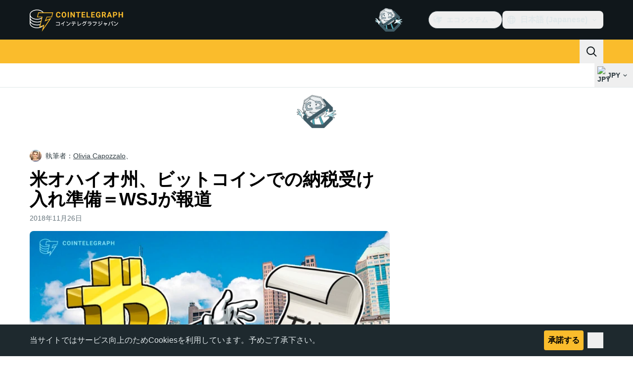

--- FILE ---
content_type: text/javascript; charset=utf-8
request_url: https://jp.cointelegraph.com/_duck/ducklings/CsPbL0j4.js
body_size: -24
content:
import{d as p,b as m,l as _,e as g,C as d,o as n,D as s,a8 as o,F as e,ao as l,a9 as c,Y as i,aC as b,n as y,c as h,at as w,aw as v,az as I}from"./C515-5gH.js";import{u as C,M as k}from"./DgZ_lo1N.js";import{_ as T}from"./rUA9FYR5.js";import{getHeaderPopoverClasses as x}from"./C72pWAq8.js";import{j as z,A as D,F as E,I as B}from"./-MlEAVjQ.js";try{let t=typeof window<"u"?window:typeof global<"u"?global:typeof globalThis<"u"?globalThis:typeof self<"u"?self:{},r=new t.Error().stack;r&&(t._sentryDebugIds=t._sentryDebugIds||{},t._sentryDebugIds[r]="5a97f8a1-4c3d-45db-ac84-9e7f84303d0d",t._sentryDebugIdIdentifier="sentry-dbid-5a97f8a1-4c3d-45db-ac84-9e7f84303d0d")}catch{}const F={class:"ps-2"},M=["href","rel","target","data-gtm-locator"],O=p({__name:"TopBarEcosystem",setup(t){const r=C({type:k.ECOSYSTEM_MENU,lazy:!0}),u=m(),f=_(()=>g(r).getItems());return(A,N)=>(n(),d(e(B),{as:"div",class:"relative","data-testid":"product-dropdown"},{default:s(()=>[o(e(z),{as:"template"},{default:s(()=>[o(e(T),{size:"sm",round:"none",variant:"ghost",color:"default",class:"flex h-9 items-center rounded-full border border-ct-ds-border-default p-2","data-testid":"product-dropdown-select-button","data-gtm-locator":"head_ecosystem_clickon"},{default:s(()=>[o(e(c),{name:"ct-logo",size:"20"}),l("span",F,i(e(u).t("header.ecosystem")),1),o(e(c),{name:"arrow-chevron-down",class:"ui-open:rotate-180",size:"20"})]),_:1})]),_:1}),o(b,{enterFromClass:"transform opacity-0 ease-in",enterActiveClass:"transition",leaveActiveClass:"transition",leaveToClass:"transform opacity-0 ease-out"},{default:s(()=>[o(e(D),{class:y([e(x)(),"absolute left-1/2 min-w-[224px] -translate-x-1/2 overflow-y-visible"])},{default:s(()=>[(n(!0),h(w,null,v(e(f),a=>(n(),d(e(E),{key:a.getId()},{default:s(()=>[l("a",{href:a.getUrl(),rel:e(I)(a.getUrl()),target:a.shouldOpenInNewTab()?"_blank":"_self","data-gtm-locator":`ecosystem_item_${a.getTitle()}`,"data-testid":"product-dropdown-select-button",class:"block rounded py-2 ps-4 text-base font-semibold tracking-tight text-ct-ds-fg-default hover:bg-ct-ds-accent-primary-default hover:text-black"},i(a.getTitle()),9,M)]),_:2},1024))),128))]),_:1},8,["class"])]),_:1})]),_:1}))}});export{O as _};
